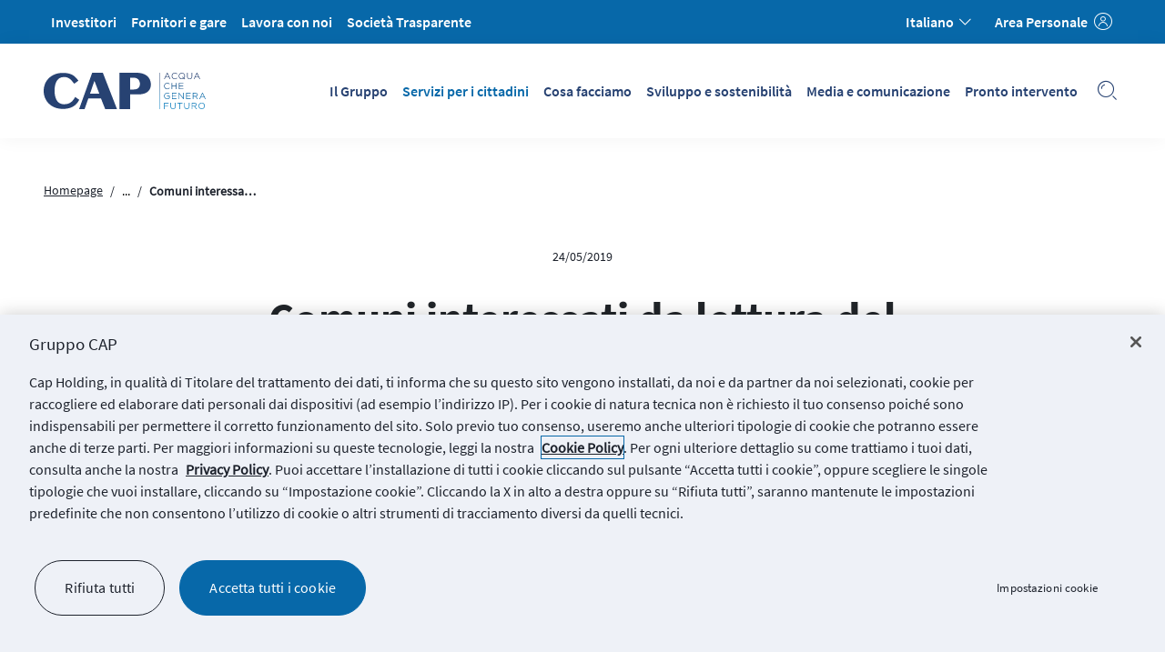

--- FILE ---
content_type: text/html;charset=utf-8
request_url: https://www.gruppocap.it/content/groupcap/it/it/servizi-per-i-cittadini/comunicazioni/Comuni-interessati-da-lettura-del-contatore-dal-03-al-08-Giugno.html
body_size: 6371
content:

<!DOCTYPE HTML>
<html lang="it" translate="no">
<head>
    
        
            <!-- Google Tag Manager -->
            <script>(function(w,d,s,l,i){w[l]=w[l]||[];w[l].push({'gtm.start':
                    new Date().getTime(),event:'gtm.js'});var f=d.getElementsByTagName(s)[0],
                    j=d.createElement(s),dl=l!='dataLayer'?'&l='+l:'';j.async=true;j.src=
                    'https://www.googletagmanager.com/gtm.js?id='+i+dl;f.parentNode.insertBefore(j,f);
                    })(window,document,'script','dataLayer','GTM-NCJDV4P');</script>
            <!-- End Google Tag Manager -->
        
    

    <meta charset="UTF-8"/>
    
    

    
    
        <title>Comuni interessati da lettura del contatore dal 03 al 08 Giugno | Gruppo CAP</title>
    
    
    
    
    


    
    <meta property="og:type" content="website"/>
    <meta property="og:locale" content="it"/>
    <meta property="og:site_name" content="Gruppo CAP"/>
    
    
    <meta property="og:url" content="https://www.gruppocap.it/content/groupcap/it/it/servizi-per-i-cittadini/comunicazioni/Comuni-interessati-da-lettura-del-contatore-dal-03-al-08-Giugno.html"/>

    
    <meta property="og:title" content="Comuni interessati da lettura del contatore dal 03 al 08 Giugno | Gruppo CAP"/>
    

    
        
    

    
    
        
            <meta property="og:image" content="https://www.gruppocap.it/content/dam/groupcap/assets/images/images-web/media-e-comunicazione/news/immagini-news/News_letture%20e%20sostituzione%20contatori.jpg/_jcr_content/renditions/cq5dam.web.1280.1280.jpeg"/>
        
    


    
        
    
    
    
    
    <link rel="canonical" href="https://www.gruppocap.it/content/groupcap/it/it/servizi-per-i-cittadini/comunicazioni/Comuni-interessati-da-lettura-del-contatore-dal-03-al-08-Giugno.html"/>
    
        
            
                
                        <link rel="alternate" hreflang="it" href="https://www.gruppocap.it/content/groupcap/it/it/servizi-per-i-cittadini/comunicazioni/Comuni-interessati-da-lettura-del-contatore-dal-03-al-08-Giugno.html"/>
                
            
                
                        <link rel="x-default" hreflang="it" href="https://www.gruppocap.it/content/groupcap/it/it/servizi-per-i-cittadini/comunicazioni/Comuni-interessati-da-lettura-del-contatore-dal-03-al-08-Giugno.html"/>
                
            
        
    
    



    <meta name="template" content="cap-template-news-it"/>
    <meta name="viewport" content="width=device-width, initial-scale=1"/>
    

    

    
    
<script src="/etc.clientlibs/groupcap/clientlibs/clientlib-language.v5.8.16.min.js"></script>



    
    
<link rel="stylesheet" href="/etc.clientlibs/groupcap/clientlibs/clientlib-base.v5.8.16.min.css" type="text/css">



    
    
<link rel="stylesheet" href="/etc.clientlibs/groupcap/clientlibs/clientlib-variables.v5.8.16.min.css" type="text/css">
<link rel="stylesheet" href="/etc.clientlibs/groupcap/clientlibs/clientlib-statics.v5.8.16.min.css" type="text/css">



    
    
<link rel="stylesheet" href="/etc.clientlibs/groupcap/clientlibs/clientlib-generic.v5.8.16.min.css" type="text/css">



    
    








    
    
    

    

    
    
<script src="/etc.clientlibs/groupcap/clientlibs/clientlib-dependencies.v5.8.16.min.js"></script>



    
    
<link rel="stylesheet" href="/etc.clientlibs/groupcap/clientlibs/clientlib-dependencies.v5.8.16.min.css" type="text/css">
<link rel="stylesheet" href="/etc.clientlibs/groupcap/clientlibs/clientlib-site.v5.8.16.min.css" type="text/css">



    


    <meta http-equiv="X-UA-Compatible" content="IE=edge"/>

    <link rel="manifest" href="/apps/groupcap/clientlibs/clientlib-statics/resources/manifest.json"/>
<link rel="apple-touch-icon" sizes="57x57" href="/apps/groupcap/clientlibs/clientlib-statics/resources/img/icons/apple-icon-57x57.png"/>
<link rel="apple-touch-icon" sizes="60x60" href="/apps/groupcap/clientlibs/clientlib-statics/resources/img/icons/apple-icon-60x60.png"/>
<link rel="apple-touch-icon" sizes="72x72" href="/apps/groupcap/clientlibs/clientlib-statics/resources/img/icons/apple-icon-72x72.png"/>
<link rel="apple-touch-icon" sizes="76x76" href="/apps/groupcap/clientlibs/clientlib-statics/resources/img/icons/apple-icon-76x76.png"/>
<link rel="apple-touch-icon" sizes="114x114" href="/apps/groupcap/clientlibs/clientlib-statics/resources/img/icons/apple-icon-114x114.png"/>
<link rel="apple-touch-icon" sizes="120x120" href="/apps/groupcap/clientlibs/clientlib-statics/resources/img/icons/apple-icon-120x120.png"/>
<link rel="apple-touch-icon" sizes="144x144" href="/apps/groupcap/clientlibs/clientlib-statics/resources/img/icons/apple-icon-144x144.png"/>
<link rel="apple-touch-icon" sizes="152x152" href="/apps/groupcap/clientlibs/clientlib-statics/resources/img/icons/apple-icon-152x152.png"/>
<link rel="apple-touch-icon" sizes="180x180" href="/apps/groupcap/clientlibs/clientlib-statics/resources/img/icons/apple-icon-180x180.png"/>
<link rel="icon" type="image/png" sizes="192x192" href="/apps/groupcap/clientlibs/clientlib-statics/resources/img/icons/android-icon-192x192.png"/>
<link rel="icon" type="image/png" sizes="32x32" href="/apps/groupcap/clientlibs/clientlib-statics/resources/img/icons/favicon-32x32.png"/>
<link rel="icon" type="image/png" sizes="96x96" href="/apps/groupcap/clientlibs/clientlib-statics/resources/img/icons/favicon-96x96.png"/>
<link rel="icon" type="image/png" sizes="16x16" href="/apps/groupcap/clientlibs/clientlib-statics/resources/img/icons/favicon-16x16.png"/>
<link rel="manifest" href="/apps/groupcap/clientlibs/clientlib-statics/resources/img/icons/manifest.json"/>
<meta name="msapplication-TileColor" content="#ffffff"/>
<meta name="msapplication-TileImage" content="/apps/groupcap/clientlibs/clientlib-statics/resources/img/icons/ms-icon-144x144.png"/>
<meta name="theme-color" content="#ffffff"/>


    

    <!-- Google Search -->
    <meta name="google-site-verification" content="6ideSqVctRVfnWuFxZ0Jlu-Tjh72plTttBiYCb_-VlY"/>
    <!-- End Google Search -->

</head>
<body class="page basicpage ">


    



    


    
        <!-- Google Tag Manager (noscript) -->
        <noscript><iframe src="https://www.googletagmanager.com/ns.html?id=GTM-NCJDV4P" height="0" width="0" style="display:none;visibility:hidden" sandbox="allow-scripts"></iframe></noscript>
        <!-- End Google Tag Manager (noscript) -->
        
    





<div class="main-container   ">
    



    
    

    



    
    



    
    

    
    
    
        
        

            
            
                

                
                
                    <header id="header" class="cmp-container bg-white bg-override">
                
                

                
                

                
                
                    <div id="tabKeyboardMainContent">
    <a class="gcap-cta header-link header-link-font-color-2" href="#">Vai al contenuto principale</a>
</div>

    
    
    
    <div id="topbar" class="cmp-container topbar flex-column justify-content-center">
        <div class="container">
            <div class="topbar-container d-flex flex-column flex-lg-row justify-content-between">
                
                <div class="topbar-menu">
    
    
        <ul id="topbar-menu-links" class="topbar-menu-links">
            
                
                    
                    <li class=" ">
                        
                            
                            <a class="gcap-cta header-link header-link-font-color-2" href="https://www.gruppocap.it/it/investitori" title="Investitori" aria-label="Investitori">Investitori</a>
                        
                    </li>
                    <!-- Modale dipendenti footer -->
                    
                
            
                
                    
                    <li class=" ">
                        
                            
                            <a class="gcap-cta header-link header-link-font-color-2" href="https://acquisti.gruppocap.it" target="_blank" title="Fornitori e gare" aria-label="Fornitori e gare">Fornitori e gare</a>
                        
                    </li>
                    <!-- Modale dipendenti footer -->
                    
                
            
                
                    
                    <li class=" ">
                        
                            
                            <a class="gcap-cta header-link header-link-font-color-2" href="https://www.gruppocap.it/it/lavora-con-noi" title="Lavora con noi" aria-label="Lavora con noi">Lavora con noi</a>
                        
                    </li>
                    <!-- Modale dipendenti footer -->
                    
                
            
                
                    
                    <li class=" ">
                        
                            
                            <a class="gcap-cta header-link header-link-font-color-2" href="https://www.gruppocap.it/it/il-gruppo/societa-trasparente/cap-holding" title="Società Trasparente" aria-label="Società Trasparente">Società Trasparente</a>
                        
                    </li>
                    <!-- Modale dipendenti footer -->
                    
                
            
        </ul>
    


</div>



<div class="topbar-user-info d-flex justify-content-end">
    
        
            <div id="language" class="language dropdown">
                <button type="button" class="gcap-cta header-link header-link-icon header-link-font-color-2" id="dropdownMenuButtonLanguage" data-toggle="dropdown" aria-haspopup="true" aria-expanded="false">
                    <span>Italiano</span><i class="gc-icon-functional-chevron-down" aria-hidden="true"></i>
                </button>
                <ul class="dropdown-menu" aria-labelledby="dropdownMenuButtonLanguage">
                    
                        
                        <li class="active">
                            
                                
                                
                                
                                
                                    <a class="dropdown-item paragraph-small-fs9 font-color-1" href="https://www.gruppocap.it/content/groupcap/it/it/servizi-per-i-cittadini/comunicazioni/Comuni-interessati-da-lettura-del-contatore-dal-03-al-08-Giugno.html" title="IT">Italiano</a>
                                
                            
                        </li>
                    
                        
                        <li>
                            
                                
                                    <a id="EngLangModal" class="dropdown-item paragraph-small-fs9 font-color-1" data-toggle="modal" href="#EngLangModalId" title="EN">English</a>
                                
                                
                                
                                
                            
                        </li>
                    
                        
                        <li>
                            
                                
                                
                                
                                
                                    <a class="dropdown-item paragraph-small-fs9 font-color-1" href="https://www.gruppocap.it/ar" title="AR"> العربية</a>
                                
                            
                        </li>
                    
                        
                        <li>
                            
                                
                                
                                
                                
                                    <a class="dropdown-item paragraph-small-fs9 font-color-1" href="https://www.gruppocap.it/zh" title="ZH">中文</a>
                                
                            
                        </li>
                    
                    
                </ul>
            </div>
        
    
    <div id="area" class="user-info d-flex">
        <span class="user-info__login-cta" style="display: none">
            <a class="gcap-cta header-link header-link-icon header-link-font-color-2" href="/area-riservata" title="Area Personale">
                <span>Area Personale</span>
                <i class="gc-icon-functional-profile-1-col" aria-hidden="true"></i>
            </a>
        </span>
        
            <div class="user-info__logged-box " style="display: none">
                <a href="/area-riservata" class="user-info__fullname gcap-cta header-link header-link-font-color-2"></a>
                
                <a href="/area-riservata/logout" class="user-info__cta" title="logout"><img src="/apps/groupcap/clientlibs/clientlib-statics/resources/img/icons/new_logout_icon.svg" aria-hidden="true"/></a>
            </div>
        
    </div>
</div>
                
            </div>
        </div>
    </div>



    
    
    
    <nav id="navbar" class="cmp-container navbar navbar-expand-lg">
        <div class="container">
            

            
            

            
            
                <div class="mobile-menu d-flex justify-content-between">
    <div class="navbar-brand">
        
        
        
        
        <a class="d-block" href="https://www.gruppocap.it/it" title="homepage">
            <span class="sr-only">Vai alla homepage</span>
            

<img src="/content/experience-fragments/groupcap/it/it/site/cap-header/master/_jcr_content/root/responsivegrid/headercontainer/headernavbarcontaine/headerlogocontainer/logo-header-footer.coreimg.svg/1762185862618/cap-2025-payoff-rgb-wt.svg" class="img-white" alt="homepage"/>
            

<img src="/content/experience-fragments/groupcap/it/it/site/cap-header/master/_jcr_content/root/responsivegrid/headercontainer/headernavbarcontaine/headerlogocontainer/logo-header-footer2.coreimg.svg/1762185863577/cap-2025-payoff-rgb-blu.svg" class="img-blue" alt="homepage"/>
        </a>
    </div>
    <div class="mob-icons d-flex justify-content-between">
        <div class="search search-mob">
            <a class="header-icon" href="#" data-toggle="modal" data-target="#searchModal" title="search">
                <span class="sr-only">Search</span>
                <i class="gc-icon-functional-search-1-col" aria-hidden="true"></i>
            </a>
        </div>
        <button class="navbar-toggler" type="button" data-toggle="collapse" data-target="#gruppoCapNavbar" aria-controls="gruppoCapNavbar" aria-expanded="false" aria-label="Toggle navigation">
            <span id="header-burger-open" class="new-burger-icon"></span>
        </button>
    </div>
</div>

    
    
    
    <div id="gruppoCapNavbar" class="cmp-container navbar-collapse collapse">
            

        
        

        
        
            <div class="mob-menu-open">
    <div class="navbar-brand">
        
        
        
        
        <a class="d-block" href="https://www.gruppocap.it/it" title="homepage">
            <span class="sr-only">Vai alla homepage</span>
            <img src="/content/dam/groupcap/assets/images/images-web/loghi-cap/gruppoCap-blue.svg" alt="homepage"/>
        </a>

    </div>
    <button class="navbar-toggler collapsed" type="button" data-toggle="collapse" data-target="#gruppoCapNavbar" aria-controls="gruppoCapNavbar" aria-expanded="false" aria-label="Toggle navigation">
        <span id="header-burger-close" class="burger-close-icon gc-icon-functional-close"></span>
    </button>
</div>
    
        <ul class="navbar-nav ml-auto">
            
                
                    
                    <li class="nav-item ">
                        
                            
                            <a class="nav-link gcap-cta header-link" href="https://www.gruppocap.it/it/il-gruppo" title="Il Gruppo" aria-label="Il Gruppo">Il Gruppo</a>
                        
                    </li>
                    <!-- Modale dipendenti footer -->
                    
                
            
                
                    
                    <li class="nav-item active">
                        
                            
                            <a class="nav-link gcap-cta header-link" href="https://www.gruppocap.it/it/servizi-per-i-cittadini" title="Servizi per i cittadini" aria-label="Servizi per i cittadini" aria-current="page">Servizi per i cittadini</a>
                        
                    </li>
                    <!-- Modale dipendenti footer -->
                    
                
            
                
                    
                    <li class="nav-item ">
                        
                            
                            <a class="nav-link gcap-cta header-link" href="https://www.gruppocap.it/it/cosa-facciamo" title="Cosa facciamo" aria-label="Cosa facciamo">Cosa facciamo</a>
                        
                    </li>
                    <!-- Modale dipendenti footer -->
                    
                
            
                
                    
                    <li class="nav-item ">
                        
                            
                            <a class="nav-link gcap-cta header-link" href="https://www.gruppocap.it/it/sviluppo-e-sostenibilita" title="Sviluppo e sostenibilità" aria-label="Sviluppo e sostenibilità">Sviluppo e sostenibilità</a>
                        
                    </li>
                    <!-- Modale dipendenti footer -->
                    
                
            
                
                    
                    <li class="nav-item ">
                        
                            
                            <a class="nav-link gcap-cta header-link" href="https://www.gruppocap.it/it/media-e-comunicazione" title="Media e comunicazione" aria-label="Media e comunicazione">Media e comunicazione</a>
                        
                    </li>
                    <!-- Modale dipendenti footer -->
                    
                
            
                
                    
                    <li class="nav-item ">
                        
                            
                            <a class="nav-link gcap-cta header-link" href="https://www.gruppocap.it/it/pronto-intervento" title="Pronto intervento" aria-label="Pronto intervento">Pronto intervento</a>
                        
                    </li>
                    <!-- Modale dipendenti footer -->
                    
                
            
        </ul>
    

<div class="search d-none d-lg-block">
    <a class="header-icon" href="#" data-toggle="modal" data-target="#searchModal">
        <span class="sr-only">Search</span>
        <span class="gc-icon-functional-search-1-col" aria-hidden="true"></span>
    </a>
</div><div class="topbar-menu">
    
    
        <ul id="nav-topbar-menu-links" class="topbar-menu-links">
            
                
                    
                    <li class=" ">
                        
                            
                            <a href="https://www.gruppocap.it/it/investitori" title="Investitori" aria-label="Investitori">Investitori</a>
                        
                    </li>
                    <!-- Modale dipendenti footer -->
                    
                
            
                
                    
                    <li class=" ">
                        
                            
                            <a href="https://acquisti.gruppocap.it/web/default.shtml" title="Fornitori e gare" aria-label="Fornitori e gare">Fornitori e gare</a>
                        
                    </li>
                    <!-- Modale dipendenti footer -->
                    
                
            
                
                    
                    <li class=" ">
                        
                            
                            <a href="https://www.gruppocap.it/it/lavora-con-noi" title="Lavora con noi" aria-label="Lavora con noi">Lavora con noi</a>
                        
                    </li>
                    <!-- Modale dipendenti footer -->
                    
                
            
                
                    
                    <li class=" ">
                        
                            
                            <a href="https://www.gruppocap.it/it/il-gruppo/societa-trasparente/cap-holding" title="Società Trasparente" aria-label="Società Trasparente">Società Trasparente</a>
                        
                    </li>
                    <!-- Modale dipendenti footer -->
                    
                
            
        </ul>
    


</div><div class="topbar-user-info flex-column flex-md-row justify-content-between">
    <div id="nav-area" class="user-info">
        <span class="user-info__login-cta" style="display: none">
            <a class="gcap-cta header-link header-link-icon" href="/area-riservata" title="Area Personale">
                <i class="gc-icon-functional-profile-1-col" aria-hidden="true"></i>
                <span>Area Personale</span>
            </a>
        </span>
        
            <div class="user-info__logged-box " style="display: none">
                <div class="user-info__content">
                    <i class="gc-icon-functional-profile-1-col" aria-hidden="true"></i>
                    <div class="go-to-reserved-area">
                        <a href="/area-riservata" class="user-info__fullname"></a>
                        <a href="/area-riservata" class="paragraph-small-fs9">Vai alla tua area personale</a>
                    </div>
                </div>
                
                <a href="/area-riservata/logout" class="user-info__cta" title="logout"><img src="/apps/groupcap/clientlibs/clientlib-statics/resources/img/icons/new_logout_icon_blue.svg" aria-hidden="true"/></a>
            </div>
        
    </div>

    
        
            <div id="nav-language" class="language dropup">
                <button type="button" class="" id="dropdownMenuButtonLanguage" data-toggle="dropdown" aria-haspopup="true" aria-expanded="false">
                    <span>Italiano</span><i class="gc-icon-functional-chevron-down" aria-hidden="true"></i>
                </button>
                <ul class="dropdown-menu" aria-labelledby="dropdownMenuButtonLanguage">
                    
                        
                        <li class="active">
                            
                                
                                
                                    <a class="dropdown-item paragraph-main-fs8 font-color-1" href="https://www.gruppocap.it/content/groupcap/it/it/servizi-per-i-cittadini/comunicazioni/Comuni-interessati-da-lettura-del-contatore-dal-03-al-08-Giugno.html" title="IT">Italiano</a>
                                
                            
                        </li>
                    
                        
                        <li>
                            
                                
                                    <a class="dropdown-item paragraph-main-fs8 font-color-1" id="EngLangModal" data-toggle="modal" href="#EngLangModalId" title="EN">English</a>
                                
                                
                            
                        </li>
                    
                        
                        <li>
                            
                                
                                
                                    <a class="dropdown-item paragraph-main-fs8 font-color-1" href="https://www.gruppocap.it/ar" title="AR"> العربية</a>
                                
                            
                        </li>
                    
                        
                        <li>
                            
                                
                                
                                    <a class="dropdown-item paragraph-main-fs8 font-color-1" href="https://www.gruppocap.it/zh" title="ZH">中文</a>
                                
                            
                        </li>
                    
                    
                </ul>
            </div>
        
    
</div>
        

            
    </div>


            

            
        </div>
    </nav>


    
    
<script src="/etc.clientlibs/groupcap/components/content/bannercutover/clientlibs.v5.8.16.min.js"></script>





                
                

                
                    </header>
                
                
            
        
    






    
    

    
    
        


    
        
    
<link rel="stylesheet" href="/etc.clientlibs/groupcap/components/content/searchresult/clientlib-searchresult.v5.8.16.min.css" type="text/css">
<link rel="stylesheet" href="/etc.clientlibs/groupcap/components/content/headersearchmodal/clientlib-headersearchmodal.v5.8.16.min.css" type="text/css">
<script src="/etc.clientlibs/groupcap/clientlibs/vendor/jqueryNew.v5.8.16.min.js"></script>
<script src="/etc.clientlibs/groupcap/components/content/searchresult/clientlib-searchresult.v5.8.16.min.js"></script>
<script src="/etc.clientlibs/groupcap/components/content/headersearchmodal/clientlib-headersearchmodal.v5.8.16.min.js"></script>



    
    <div class="modal gcap-modal search-modal fade full-page-overlay" id="searchModal" tabindex="-1" role="dialog" aria-labelledby="searchModalTitle" aria-hidden="true">
        <div class="modal-dialog modal-dialog-centered modal-dialog-scrollable">
            <div class="modal-content">
                <div class="container">
                    <button type="button" class="close" data-dismiss="modal" aria-label="Close">
                        <span class="gc-icon-functional-close" aria-hidden="true"></span>
                    </button>
                </div>
                <div class="modal-body">
                    <div class="container">
                        <div class="row">
                            <div id="searchModalTitle" class="search-modal-title headline-bold-fs3 font-color-1">Cosa stai cercando?</div>
                            <div class="widget-search js-initWidgetSearch dropdown combobox-list">
                                <div class="input-group-container">
                                    <div class="input-group">
                                        <div class="input-group-append">
                                            <i class="gc-icon-functional-search-1-col" aria-hidden="true"></i>
                                        </div>
                                        <label for="ricerca-1" class="sr-only">Cerca</label>
                                        <input id="ricerca-1" type="text" class="form-control" aria-describedby="ricerca-1" placeholder="Cosa stai cercando?" aria-controls="search-suggestions" role="combobox" aria-expanded="false" aria-autocomplete="list"/>
                                        
                                            <input type="hidden" class="path-search" value="https://www.gruppocap.it/it/ricerca" aria-hidden="true"/>
                                        
                                    </div>
                                </div>
                                <ul class="widget-search__suggestion dropdown-menu" id="search-suggestions" role="listbox"></ul>
                            </div>
                        </div>
                    </div>
                </div>
            </div>
        </div>
    </div>

    




    


    



    





    
    

    
    
        
<div class="gc-article-component bg-white">
    <div class="article-container">
        <section>
    <nav class="breadcrumb-nav col-lg-6">
        
        
        
        <ol class="breadcrumb">
            
                <li class="breadcrumb-item paragraph-small-fs9 font-color-1"><a href="https://www.gruppocap.it/it" title="Homepage">Homepage</a></li>
            
            
            
                <li class="breadcrumb-item paragraph-small-fs9 font-color-1 dropdown">
                    <button type="button" id="dropdownMenuButton" data-toggle="dropdown" aria-haspopup="true" aria-expanded="false">...</button>
                    <div class="dropdown-menu" aria-labelledby="dropdownMenuButton">
                        
                            
                                <a class="dropdown-item paragraph-small-fs9 font-color-1" href="https://www.gruppocap.it/it/servizi-per-i-cittadini" title="Servizi per i cittadini">Servizi per i cittadini</a>
                            
                        
                            
                                <a class="dropdown-item paragraph-small-fs9 font-color-1" href="https://www.gruppocap.it/it/servizi-per-i-cittadini/comunicazioni" title="Comunicazioni">Comunicazioni</a>
                            
                        
                    </div>
                </li>
            
            
                <li class="breadcrumb-item paragraph-small-fs9 font-color-1 active" title="Comuni interessati da lettura del contatore dal 03 al 08 Giugno">Comuni interessati da lettura del contatore dal 03 al 08 Giugno</li>
            
        </ol>
    </nav>
</section>
        <div class="article-content-component container">
            <div class="article-component-metadata">
                
                    <div class="article-component-date paragraph-small-fs9">24/05/2019</div>
                
                <div class="article-component-title headline-bold-fs2">
                    Comuni interessati da lettura del contatore dal 03 al 08 Giugno
                </div>
                <div class="accessible-dropdown dropdown social-share-dropdown">
                    <button class="dropdown-toggle social-share-dropdown-toggle" type="button" aria-haspopup="true" aria-expanded="false" title="Condividi sui social" aria-label="Condividi sui social"><i class="gc-icon-functional-share-1-col" aria-hidden="true"></i></button>
                    
                        
    
        
            <ul class="dropdown-menu social-share" aria-hidden="true">
                <li><a class="dropdown-item" role="menuitem" href="http://www.facebook.com/sharer.php?u=https://www.gruppocap.it/content/groupcap/it/it/servizi-per-i-cittadini/comunicazioni/Comuni-interessati-da-lettura-del-contatore-dal-03-al-08-Giugno.html" target="_blank" title="Condividi su Facebook"><span class="paragraph-small-fs9">Facebook</span></a></li>
                <li><a class="dropdown-item" role="menuitem" href="http://www.linkedin.com/shareArticle?mini=true&amp;url=https://www.gruppocap.it/content/groupcap/it/it/servizi-per-i-cittadini/comunicazioni/Comuni-interessati-da-lettura-del-contatore-dal-03-al-08-Giugno.html" target="_blank" title="Condividi su LinkedIn"><span class="paragraph-small-fs9">LinkedIn</span></a></li>
                <li><a class="dropdown-item" role="menuitem" href="https://x.com/share?url=https://www.gruppocap.it/content/groupcap/it/it/servizi-per-i-cittadini/comunicazioni/Comuni-interessati-da-lettura-del-contatore-dal-03-al-08-Giugno.html&amp" target="_blank" title="Condividi su Twitter"><span class="paragraph-small-fs9">X</span></a></li>
                <li><a class="dropdown-item" role="menuitem" href="mailto:?Subject=Comuni interessati da lettura del contatore dal 03 al 08 Giugno&body=%0D%0A%0D%0Ahttps%3A%2F%2Fwww.gruppocap.it%2Fcontent%2Fgroupcap%2Fit%2Fit%2Fservizi-per-i-cittadini%2Fcomunicazioni%2FComuni-interessati-da-lettura-del-contatore-dal-03-al-08-Giugno.html" title="Condividi via mail "><span class="paragraph-small-fs9">Email</span></a></li>
                <li><a class="dropdown-item copylink-class--grey" role="menuitem" href="javascript:void(0)" data-link="https://www.gruppocap.it/content/groupcap/it/it/servizi-per-i-cittadini/comunicazioni/Comuni-interessati-da-lettura-del-contatore-dal-03-al-08-Giugno.html" title="Copia link"><span class="paragraph-small-fs9">Copia link</span></a></li>
            </ul>
    

    

                    
                </div>
            </div>
            <div class="img-container">
                

    

    <picture>
        <!--[if IE 9]><video style="display: none;"><![endif]-->
        <source srcset='https://www.gruppocap.it/content/dam/groupcap/assets/images/images-web/media-e-comunicazione/news/immagini-news/News_letture%20e%20sostituzione%20contatori.jpg/_jcr_content/renditions/cq5dam.web.1280.1280.jpeg' media="(max-width: 576px)"/>
        <source srcset='https://www.gruppocap.it/content/dam/groupcap/assets/images/images-web/media-e-comunicazione/news/immagini-news/News_letture%20e%20sostituzione%20contatori.jpg/_jcr_content/renditions/cq5dam.web.1280.1280.jpeg' media="(max-width: 768px)"/>
        <source srcset='https://www.gruppocap.it/content/dam/groupcap/assets/images/images-web/media-e-comunicazione/news/immagini-news/News_letture%20e%20sostituzione%20contatori.jpg/_jcr_content/renditions/cq5dam.web.1280.1280.jpeg' media="(max-width: 1024px)"/>
        <!--[if IE 9]></video><![endif]-->
        <img class="article-component-image" src="https://www.gruppocap.it/content/dam/groupcap/assets/images/images-web/media-e-comunicazione/news/immagini-news/News_letture%20e%20sostituzione%20contatori.jpg/_jcr_content/renditions/cq5dam.web.1280.1280.jpeg" srcset="https://www.gruppocap.it/content/dam/groupcap/assets/images/images-web/media-e-comunicazione/news/immagini-news/News_letture%20e%20sostituzione%20contatori.jpg/_jcr_content/renditions/cq5dam.web.1280.1280.jpeg" alt title="Template News"/>
    </picture>


            </div>

            <!-- social share modal !-->
            

    <div id="newsDetailModal" class="modal gcap-modal--social-share fade" role="dialog" aria-labelledby="newsDetailModalTitle" aria-hidden="true">
        <div class="modal-dialog modal-dialog-centered modal-dialog-scrollable">
            <div class="modal-content">
                <div class="modal-header">
                    <h5 class="modal-title" id="newsDetailModalTitle"><span class="sr-only">Condividi sui social</span></h5>
                    <button type="button" class="close" data-dismiss="modal" aria-label="Close"><i class="gc-icon-functional-close" aria-hidden="true"></i></button>
                </div>
                
                <!-- if url is empty use current page info -->
                
                    
                        <div class="modal-body">
                            <ul class="social-share">
                                <li><a class="facebook" href="http://www.facebook.com/sharer.php?u=https://www.gruppocap.it/content/groupcap/it/it/servizi-per-i-cittadini/comunicazioni/Comuni-interessati-da-lettura-del-contatore-dal-03-al-08-Giugno.html" target="_blank" title="Condividi su Facebook"><i class="gc-icon-social-facebook" aria-hidden="true"></i><span>Facebook</span></a></li>
                                <li><a class="linkedin" href="http://www.linkedin.com/shareArticle?mini=true&amp;url=https://www.gruppocap.it/content/groupcap/it/it/servizi-per-i-cittadini/comunicazioni/Comuni-interessati-da-lettura-del-contatore-dal-03-al-08-Giugno.html" target="_blank" title="Condividi su LinkedIn"><i class="gc-icon-social-linked-in" aria-hidden="true"></i><span>LinkedIn</span></a></li>
                                <li><a class="twitter" href="https://twitter.com/share?url=https://www.gruppocap.it/content/groupcap/it/it/servizi-per-i-cittadini/comunicazioni/Comuni-interessati-da-lettura-del-contatore-dal-03-al-08-Giugno.html&amp" target="_blank" title="Condividi su Twitter"><i class="gc-icon-social-twitter" aria-hidden="true"></i><span>Twitter</span></a></li>
                                <li><a class="mail" href="mailto:?Subject=Comuni interessati da lettura del contatore dal 03 al 08 Giugno&Body=%0D%0A%0D%0Ahttps://www.gruppocap.it/content/groupcap/it/it/servizi-per-i-cittadini/comunicazioni/Comuni-interessati-da-lettura-del-contatore-dal-03-al-08-Giugno.html" title="Condividi via mail "><i class="gc-icon-social-mail" aria-hidden="true"></i><span>Email</span></a></li>
                                <li><a class="copylink-class" href="#" data-link="https://www.gruppocap.it/content/groupcap/it/it/servizi-per-i-cittadini/comunicazioni/Comuni-interessati-da-lettura-del-contatore-dal-03-al-08-Giugno.html" title="Copia link"><i class="gc-icon-social-copylink" aria-hidden="true"></i><span>Copia link</span></a></li>
                            </ul>
                        </div>
                    
                
            </div>
        </div>
    </div>


            <!-- end of social share modal !-->

            <div class="article-component-content-holder">
                
                <div class="article-component-content-text paragraph-large-fs7">
                    <p>Le ricordiamo che tutti gli operatori incaricati da CAP Holding devono esibire il tesserino di riconoscimento e che in nessun caso potranno richiederle denaro. Il servizio è totalmente gratuito. Per ogni necessità non esiti a chiamare il servizio clienti al numero 800.428.428.</p> 
<p>Di seguito le date e i Comuni in cui il personale della società <b>L&amp;M STUDIO CENTER </b>rileverà le letture del contatore</p>
                </div>
            </div>
        </div>
    </div>
</div>
    


    
    

    
    
        

    
    
    
    
    
    <div class="bg-white">
        

        
         

        
        
            <div class="container">
                <div class="row ">
                    <div class="col-12 col-md-10  ">
                        <div class="gcap-rich-text font-color-1">
                            
<div data-cmp-is="image" data-cmp-src="/content/groupcap/it/it/servizi-per-i-cittadini/comunicazioni/Comuni-interessati-da-lettura-del-contatore-dal-03-al-08-Giugno/_jcr_content/root/parsyscustom/textcontainer/image.coreimg{.width}.png/1612794926139/cattura25.png" data-title=" " class="cmp-image" itemscope itemtype="http://schema.org/ImageObject">
    
        
            
            
                
            
            
            <img src="/content/groupcap/it/it/servizi-per-i-cittadini/comunicazioni/Comuni-interessati-da-lettura-del-contatore-dal-03-al-08-Giugno/_jcr_content/root/parsyscustom/textcontainer/image.coreimg.png/1612794926139/cattura25.png" itemprop="contentUrl" data-cmp-hook-image="image" alt/>
            
        
    
    
    
</div>

    

    <div class="gcap-rich-text-content">
        
            
                <p>Di seguito le date e i Comuni in cui il personale della società <b>MBS </b>rileverà le letture del contatore</p>
            
        

        
    </div>


    


<div data-cmp-is="image" data-cmp-src="/content/groupcap/it/it/servizi-per-i-cittadini/comunicazioni/Comuni-interessati-da-lettura-del-contatore-dal-03-al-08-Giugno/_jcr_content/root/parsyscustom/textcontainer/image_1080191734.coreimg{.width}.png/1612795029733/cattura26.png" data-title=" " class="cmp-image" itemscope itemtype="http://schema.org/ImageObject">
    
        
            
            
                
            
            
            <img src="/content/groupcap/it/it/servizi-per-i-cittadini/comunicazioni/Comuni-interessati-da-lettura-del-contatore-dal-03-al-08-Giugno/_jcr_content/root/parsyscustom/textcontainer/image_1080191734.coreimg.png/1612795029733/cattura26.png" itemprop="contentUrl" data-cmp-hook-image="image" alt/>
            
        
    
    
    
</div>

    

                        </div>
                    </div>
                </div>
            </div>
        

        
    </div>


    





    



    
    



    
    

    
    
    
    
        <footer id="footercontainer-e99cb5ae90" class="footer bg-grey-0">
            <div class="container paragraph-main-fs8 font-color-2">
                

                
                

                
                
                    <div class="footer__logo">
    
    <div class="footer-navbar-brand">
        
        
        
        
        <a class="d-block footer-navbar-brand-image" href="https://www.gruppocap.it/it" title="Logo CAP" aria-label="logo CAP">
            <img src="/content/dam/groupcap/assets/images/images-web/loghi-cap/CAP_2025_Payoff_RGB_wt.svg" alt="Logo CAP"/>
        </a>
         <div class="footer__socials d-sm-block d-none">
            <div>

<div class="row">
    
        
            
                
                    <a href="https://www.facebook.com/GruppoCAP" target="_blank" title="facebook" class="footer__socials-image-icon">
                        <span class="sr-only">facebook</span>
                        <img src="/content/dam/groupcap/assets/images/images-web/footer/loghi-social/Facebook.svg" alt="facebook"/>
                    </a>
                
                    <a href="https://www.instagram.com/gruppocap/" target="_blank" title="instagram" class="footer__socials-image-icon">
                        <span class="sr-only">instagram</span>
                        <img src="/content/dam/groupcap/assets/images/images-web/footer/loghi-social/Instagram.svg" alt="instagram"/>
                    </a>
                
                    <a href="https://twitter.com/gruppocap" target="_blank" title="X" class="footer__socials-image-icon">
                        <span class="sr-only">X</span>
                        <img src="/content/dam/groupcap/assets/images/images-web/footer/loghi-social/X.svg" alt="X"/>
                    </a>
                
                    <a href="https://www.youtube.com/user/CAPholding" target="_blank" title="youtube" class="footer__socials-image-icon">
                        <span class="sr-only">youtube</span>
                        <img src="/content/dam/groupcap/assets/images/images-web/footer/loghi-social/YouTube.svg" alt="youtube"/>
                    </a>
                
                    <a href="https://www.linkedin.com/company/gruppo-cap/" target="_blank" title="linkedin" class="footer__socials-image-icon">
                        <span class="sr-only">linkedin</span>
                        <img src="/content/dam/groupcap/assets/images/images-web/footer/loghi-social/LinkedIn.svg" alt="linkedin"/>
                    </a>
                
            
        
    
</div>


    
        
    
<link rel="stylesheet" href="/etc.clientlibs/groupcap/components/content/footersocial/clientlibs.v5.8.16.min.css" type="text/css">



        
    
<script src="/etc.clientlibs/groupcap/components/content/footersocial/clientlibs.v5.8.16.min.js"></script>



    

    <div class="container fab-container d-none">
        <div class="gcap-fab-container">
            <div class="gcap-fab text-right">
                <div id="chatContent" class="">
                    
                        <div id="chatItem" class="chat-enable" data-chat-param-1="https://gruppocap.my.salesforce.com" data-chat-param-2="https://gruppocap.my.salesforce-sites.com/chatbot" data-chat-gslb-base-url="https://service.force.com" data-chat-param-4="00D20000000pBhv" data-chat-param-5="Chatbot_Embedded" data-chat-base-live-agent-content-url="https://c.la1-core1.sfdc-3d0u2f.salesforceliveagent.com/content" data-chat-deployment-id="5720O0000004GXz" data-chat-button-id="5733X000000HW0T" data-chat-base-live-agent-url="https://d.la1-core1.sfdc-3d0u2f.salesforceliveagent.com/chat" data-chat-esw-live-agent-dev-name="EmbeddedServiceLiveAgent_Parent04I3X000000PVxJUAW_181d43e1d6e" data-chat-esw-backup-script-url="https://gruppocap.my.salesforce.com/embeddedservice/5.0/esw.min.js">
                            <button class="js-gcapFabPopoverInitializer gcap-fab--icon" data-container="div.gcap-fab" title="Chat">
                                <div class="closed">
                                    <p class="chatButtonText">Posso aiutarti?</p>
                                    <span class="align-items-center justify-content-center" aria-hidden="true"></span>
                                </div>
                                <div class="opened"><span class="gc-icon-thick-close h-100 align-items-center justify-content-center"></span></div>
                            </button>
                        </div>
                    
                </div>
            </div>
            <!-- Start Chat Icon Element -->
        </div>
    </div>
</div>
        </div>
        <script type='text/javascript' src='https://service.force.com/embeddedservice/5.0/esw.min.js'></script>
    </div>
</div>

    
    
    
    <div id="footercontentcontainer-53e10d7e89" class="footer__content content">

        

        
        

        
        
            <div class="footer__menu">
    
    
        <ul class="d-flex flex-column">
            
                
                    
                    <li class=" ">
                        
                            
                            <a href="https://www.gruppocap.it/it/il-gruppo" title="Il Gruppo" aria-label="Il Gruppo">Il Gruppo</a>
                        
                    </li>
                    <!-- Modale dipendenti footer -->
                    
                
            
                
                    
                    <li class=" ">
                        
                            
                            <a href="https://www.gruppocap.it/it/servizi-per-i-cittadini" title="Servizi per i cittadini" aria-label="Servizi per i cittadini">Servizi per i cittadini</a>
                        
                    </li>
                    <!-- Modale dipendenti footer -->
                    
                
            
                
                    
                    <li class=" ">
                        
                            
                            <a href="https://www.gruppocap.it/it/cosa-facciamo" title="Cosa facciamo " aria-label="Cosa facciamo ">Cosa facciamo </a>
                        
                    </li>
                    <!-- Modale dipendenti footer -->
                    
                
            
                
                    
                    <li class=" ">
                        
                            
                            <a href="https://www.gruppocap.it/it/sviluppo-e-sostenibilita" title="Sviluppo e sostenibilità " aria-label="Sviluppo e sostenibilità ">Sviluppo e sostenibilità </a>
                        
                    </li>
                    <!-- Modale dipendenti footer -->
                    
                
            
                
                    
                    <li class=" ">
                        
                            
                            <a href="https://www.gruppocap.it/it/media-e-comunicazione" title="Media e comunicazione" aria-label="Media e comunicazione">Media e comunicazione</a>
                        
                    </li>
                    <!-- Modale dipendenti footer -->
                    
                
            
                
                    
                    <li class=" ">
                        
                            
                            <a href="https://www.gruppocap.it/it/pronto-intervento" title="Pronto intervento" aria-label="Pronto intervento">Pronto intervento</a>
                        
                    </li>
                    <!-- Modale dipendenti footer -->
                    
                
            
                
                    
                    <li class=" ">
                        
                            
                            <a href="https://www.gruppocap.it/it/sitemap.xml" title="Mappa del sito" aria-label="Mappa del sito">Mappa del sito</a>
                        
                    </li>
                    <!-- Modale dipendenti footer -->
                    
                
            
                
                    
                    <li class=" ">
                        
                            
                            <a href="https://www.gruppocap.it/it/accessibilita" title="Dichiarazione di accessibilità" aria-label="Dichiarazione di accessibilità">Dichiarazione di accessibilità</a>
                        
                    </li>
                    <!-- Modale dipendenti footer -->
                    
                
            
        </ul>
    


</div><div class="footer__menu">
    
    
        <ul class="d-flex flex-column">
            
                
                    
                    <li class=" ">
                        
                            
                            <a href="https://www.gruppocap.it/it/investitori" title="Investitori" aria-label="Investitori">Investitori</a>
                        
                    </li>
                    <!-- Modale dipendenti footer -->
                    
                
            
                
                    
                    <li class=" ">
                        
                            
                            <a href="https://www.gruppocap.it/it/fornitori-e-gare" title="Fornitori e gare" aria-label="Fornitori e gare">Fornitori e gare</a>
                        
                    </li>
                    <!-- Modale dipendenti footer -->
                    
                
            
                
                    
                    <li class=" ">
                        
                            
                            <a href="https://www.gruppocap.it/it/lavora-con-noi" title="Lavora con noi" aria-label="Lavora con noi">Lavora con noi</a>
                        
                    </li>
                    <!-- Modale dipendenti footer -->
                    
                
            
                
                    
                    <li class=" ">
                        
                            
                            <a href="https://www.gruppocap.it/area-riservata" title="Area personale" aria-label="Area personale">Area personale</a>
                        
                    </li>
                    <!-- Modale dipendenti footer -->
                    
                
            
                
                    
                    <li class=" ">
                        
                            
                            <a href="https://www.gruppocap.it/it/contatti" title="Contatti" aria-label="Contatti">Contatti</a>
                        
                    </li>
                    <!-- Modale dipendenti footer -->
                    
                
            
                
                    
                    <li class=" ">
                        
                            
                            <a href="https://www.gruppocap.it/it/documenti-e-siti-utili" title="Documenti e siti utili" aria-label="Documenti e siti utili">Documenti e siti utili</a>
                        
                    </li>
                    <!-- Modale dipendenti footer -->
                    
                
            
                
                    
                    <li class=" ">
                        
                            
                            <a href="https://www.gruppocap.it/it/il-gruppo/governance/etica-e-corporate-compliance/SA-8000" title="Segnalazioni SA 8000 e PDR 125" aria-label="Segnalazioni SA 8000 e PDR 125">Segnalazioni SA 8000 e PDR 125</a>
                        
                    </li>
                    <!-- Modale dipendenti footer -->
                    
                
            
        </ul>
    


</div><div class="footer__menu">
    
    
        <ul class="d-flex flex-column">
            
                
                    
                    <li class=" ">
                        
                            
                            <a href="https://www.gruppocap.it/it/le-nostre-policies" title="Privacy" aria-label="Privacy">Privacy</a>
                        
                    </li>
                    <!-- Modale dipendenti footer -->
                    
                
            
                
                    
                    <li class=" ">
                        
                            
                            <a href="https://www.gruppocap.it/it/cookie-policy" title="Cookie policy" aria-label="Cookie policy">Cookie policy</a>
                        
                    </li>
                    <!-- Modale dipendenti footer -->
                    
                
            
                
                    
                    <li class=" ">
                        
                            
                            <a href="https://www.gruppocap.it/it/note-legali" title="Note legali" aria-label="Note legali">Note legali</a>
                        
                    </li>
                    <!-- Modale dipendenti footer -->
                    
                
            
                
                    
                    <li class=" ">
                        
                            
                            <a href="https://www.gruppocap.it/it/accesso-dipendenti" title="Accesso dipendenti" aria-label="Accesso dipendenti">Accesso dipendenti</a>
                        
                    </li>
                    <!-- Modale dipendenti footer -->
                    
                
            
                
                    
                    <li class=" ">
                        
                            
                            <a href="https://www.gruppocap.it/area-riservata" title="Accesso soci" aria-label="Accesso soci">Accesso soci</a>
                        
                    </li>
                    <!-- Modale dipendenti footer -->
                    
                
            
                
                    
                    <li class=" ">
                        
                            
                            <a href="https://www.gruppocap.it/content/groupcap/it/it/sicurezza-delle-informazioni.html" title="Sicurezza delle informazioni" aria-label="Sicurezza delle informazioni">Sicurezza delle informazioni</a>
                        
                    </li>
                    <!-- Modale dipendenti footer -->
                    
                
            
                
                    
                    <li class=" ">
                        
                            
                            <a href="https://www.gruppocap.it/it/dpo" title="DPO" aria-label="DPO">DPO</a>
                        
                    </li>
                    <!-- Modale dipendenti footer -->
                    
                
            
        </ul>
    


</div>
        

        

    </div>
    <div class="footer__socials d-sm-none">
        

<div class="row">
    
        
            
                
                    <a href="https://www.facebook.com/GruppoCAP" target="_blank" title="facebook" class="footer__socials-image-icon">
                        <span class="sr-only">facebook</span>
                        <img src="/content/dam/groupcap/assets/images/images-web/footer/loghi-social/Facebook.svg" alt="facebook"/>
                    </a>
                
                    <a href="https://www.instagram.com/gruppocap/" target="_blank" title="instagram" class="footer__socials-image-icon">
                        <span class="sr-only">instagram</span>
                        <img src="/content/dam/groupcap/assets/images/images-web/footer/loghi-social/Instagram.svg" alt="instagram"/>
                    </a>
                
                    <a href="https://twitter.com/gruppocap" target="_blank" title="X" class="footer__socials-image-icon">
                        <span class="sr-only">X</span>
                        <img src="/content/dam/groupcap/assets/images/images-web/footer/loghi-social/X.svg" alt="X"/>
                    </a>
                
                    <a href="https://www.youtube.com/user/CAPholding" target="_blank" title="youtube" class="footer__socials-image-icon">
                        <span class="sr-only">youtube</span>
                        <img src="/content/dam/groupcap/assets/images/images-web/footer/loghi-social/YouTube.svg" alt="youtube"/>
                    </a>
                
                    <a href="https://www.linkedin.com/company/gruppo-cap/" target="_blank" title="linkedin" class="footer__socials-image-icon">
                        <span class="sr-only">linkedin</span>
                        <img src="/content/dam/groupcap/assets/images/images-web/footer/loghi-social/LinkedIn.svg" alt="linkedin"/>
                    </a>
                
            
        
    
</div>


    
        
    



        
    



    

    <div class="container fab-container d-none">
        <div class="gcap-fab-container">
            <div class="gcap-fab text-right">
                <div id="chatContent" class="">
                    
                        <div id="chatItem" class="chat-enable" data-chat-param-1="https://gruppocap.my.salesforce.com" data-chat-param-2="https://gruppocap.my.salesforce-sites.com/chatbot" data-chat-gslb-base-url="https://service.force.com" data-chat-param-4="00D20000000pBhv" data-chat-param-5="Chatbot_Embedded" data-chat-base-live-agent-content-url="https://c.la1-core1.sfdc-3d0u2f.salesforceliveagent.com/content" data-chat-deployment-id="5720O0000004GXz" data-chat-button-id="5733X000000HW0T" data-chat-base-live-agent-url="https://d.la1-core1.sfdc-3d0u2f.salesforceliveagent.com/chat" data-chat-esw-live-agent-dev-name="EmbeddedServiceLiveAgent_Parent04I3X000000PVxJUAW_181d43e1d6e" data-chat-esw-backup-script-url="https://gruppocap.my.salesforce.com/embeddedservice/5.0/esw.min.js">
                            <button class="js-gcapFabPopoverInitializer gcap-fab--icon" data-container="div.gcap-fab" title="Chat">
                                <div class="closed">
                                    <p class="chatButtonText">Posso aiutarti?</p>
                                    <span class="align-items-center justify-content-center" aria-hidden="true"></span>
                                </div>
                                <div class="opened"><span class="gc-icon-thick-close h-100 align-items-center justify-content-center"></span></div>
                            </button>
                        </div>
                    
                </div>
            </div>
            <!-- Start Chat Icon Element -->
        </div>
    </div>

    </div>



<div class="footer__copyright paragraph-small-fs9">
    
        <p>GRUPPO CAP - Sede Legale Via Rimini 38 - 20142  Milano T: 02 825021 P.IVA: 13187590156</p>
    
    <div class="footer__copyright-icons">
        
            <img src="/content/dam/groupcap/assets/images/images-web/footer/badge/Bureau%20veritas.svg" alt="bureau veritas"/>
        
            <img src="/content/dam/groupcap/assets/images/images-web/footer/badge/top%20utility.svg" alt="top utility"/>
        
    </div>
</div>
                

                
            </div>
        </footer>
    


    


    



    

    



    <div id="EngLangModalId" class="modal gcap-modal--language fade" role="dialog" aria-labelledby="@@langModalId" aria-describedby="@@langAriaDescription" aria-hidden="true" style="opacity: 0; display: none; background-color: rgba(0, 0, 0, 0.8);" tabindex="-1">
    <div class="container">
        <div class="modal-dialog modal-dialog-centered modal-dialog-scrollable col-12 col-sm-9 col-md-10 col-lg-8">
            <div class="modal-content">
                <div class="modal-header">
                    <button type="button" class="close" data-dismiss="modal" aria-label="Close" tabindex="0">
                        <i class="gc-icon-functional-close" aria-hidden="true"></i>
                    </button>
                </div>
                
                    
                        
                            
                        
                    
                    <div class="modal-body">
                        <div class="modal-lang--icon"> <i class="gc-icon-functional-attention-2-col" aria-hidden="true"><span class="path1"></span><span class="path2"></span></i>

                        </div>
                        <p id="@@langAriaDescription" class="paragraph-main-fs8">Sorry! Questo contenuto non è disponibile in lingua inglese.</p>
                        <div class="modal-lang--cta">
                            <div class="modal-lang--cta--trasparent">
                                <a id="@@langModalIdLinkTrasparent" href="#" class="btn btn-secondary" data-dismiss="modal" title="Continua in italiano" tabindex="0">Continua in italiano</a>
                            </div>
                            <div class="modal-lang--cta--blue">
                                <a id="@@langModalIdLinkBlue" href="https://www.gruppocap.it/en" class="btn btn-primary" title="Naviga in inglese" tabindex="0">Naviga in inglese</a>
                            </div>
                        </div>
                    </div>
                
            </div>
        </div>
    </div>
</div>
    


</div>


    
    
    
<script src="/etc.clientlibs/groupcap/clientlibs/clientlib-site.v5.8.16.min.js"></script>



    


    <div id="cookies-properties" data-language="it"></div>




    
    

    <div id="map-properties" data-map-provider-root="https://www.gruppocap.it" data-map-provider-cap-api-root="https://mobilegateway.gruppocap.it" data-map-provider-segment="/content/" data-map-provider-language="it" data-map-provider-segment-icon="/apps/groupcap/clientlibs/clientlib-statics/" data-map-provider-basic-auth="false" data-map-provider-graphql-api-root="https://api-gateway.gruppocap.it"></div>



    
    
<script src="/etc.clientlibs/core/wcm/components/commons/site/clientlibs/container.v5.8.16.min.js"></script>
<script src="/etc.clientlibs/groupcap/clientlibs/clientlib-base.v5.8.16.min.js"></script>



    
    
<script src="/etc.clientlibs/groupcap/clientlibs/clientlib-variables.v5.8.16.min.js"></script>



    
    
<script src="/etc.clientlibs/groupcap/clientlibs/clientlib-statics.v5.8.16.min.js"></script>



    
    
<script src="/etc.clientlibs/groupcap/clientlibs/clientlib-generic.v5.8.16.min.js"></script>



    
    
<script src="/etc.clientlibs/groupcap/clientlibs/clientlib-datalayer.v5.8.16.min.js"></script>



    
    
<script src="/etc.clientlibs/groupcap/components/content/comparisongrid/clientlibs/comparisongrid.v5.8.16.min.js"></script>



    



    
        <!-- Cobrowsing scripts -->
        <script src="https://apps.mypurecloud.de/webchat/jsapi-v1.js" async></script>
        <script src="https://cobrowse.mypurecloud.de/cobrowse-jsapi-v1.js?deploymentKey=BO5LCSFdRXCskhIvjAU3ilN8MduJ0777" async></script>
        <!-- End Cobrowsing scripts -->
    

    

    


    


</body>
</html>


--- FILE ---
content_type: text/css;charset=utf-8
request_url: https://www.gruppocap.it/etc.clientlibs/groupcap/components/content/footersocial/clientlibs.v5.8.16.min.css
body_size: 626
content:
.fab-container{z-index:998;position:absolute}
.fab-container.isChatOpen{z-index:1000}
.gcap-fab--icon{display:flex;align-items:center;justify-content:center;background-color:#0768a9;height:3.75rem;cursor:pointer;border-radius:62.5px;-webkit-box-shadow:0 0 15px 0 rgba(0,36,71,0.2);box-shadow:0 0 15px 0 rgba(0,36,71,0.2);padding:5px 10px 5px 24px;border:.5px solid #fff;position:fixed;bottom:30px;right:16px}
.gcap-fab--icon span{font-size:2.5rem;color:#fff;display:flex;-webkit-transition:opacity .5s linear;-o-transition:opacity .5s linear;transition:opacity .5s linear}
.gcap-fab--icon:hover .chatButtonText{opacity:.8}
.gcap-fab--icon:hover span{opacity:.8}
.gcap-fab--icon:not(.chatOpen){background:#0768a9;-webkit-box-shadow:0 0 15px 0 rgba(0,36,71,0.2);box-shadow:0 0 15px 0 rgba(0,36,71,0.2);-webkit-animation:pulse-blue 10s infinite;animation:pulse-blue 10s infinite}
.gcap-fab--icon:not(.chatOpen) span{background-image:url("clientlibs/resources/img/chatBotIcon.svg");background-position:center;background-repeat:no-repeat;background-size:unset;width:40px;height:40px}
.gcap-fab--icon .chatButtonText{padding-right:16px;font-family:"Source Sans Pro Regular",sans-serif;font-weight:700;color:#fff;font-size:18px;line-height:24px;vertical-align:middle;-webkit-transition:all .5s linear;-o-transition:all .5s linear;transition:all .5s linear;text-wrap-mode:nowrap;opacity:1}
.gcap-fab--icon .opened{display:none}
.gcap-fab--icon .closed{display:flex;align-items:center}
.gcap-fab--icon.chatOpen .closed{display:none}
.gcap-fab--icon.chatOpen .opened{display:flex}
.gcap-fab--icon.chatOpen,.gcap-fab--icon.scrollChat{padding:5px 10px 5px 10px}
.gcap-fab--icon.chatOpen .chatButtonText,.gcap-fab--icon.scrollChat .chatButtonText{width:0;padding:0;overflow:hidden;opacity:0}
.gcap-fab--icon:focus:not(:focus-visible){outline:0}
@-webkit-keyframes pulse-blue{from{-webkit-box-shadow:0 0 0 3px rgba(7,104,169,0.11)}
5%{-webkit-box-shadow:0 0 0 14px rgba(7,104,169,0.4)}
10%{-webkit-box-shadow:0 0 15px 0 rgba(0,36,71,0.2)}
}
@keyframes pulse-blue{from{box-shadow:0 0 0 3px rgba(7,104,169,0.11)}
5%{box-shadow:0 0 0 14px rgba(7,104,169,0.4)}
10%{box-shadow:0 0 15px 0 rgba(0,36,71,0.2)}
}
.chatOpenNoScrolling{overflow:hidden}
.modalContainer.embeddedServiceSidebar{z-index:999 !important}
.modalContainer.embeddedServiceSidebar .minimizedContainer{visibility:hidden}
.modalContainer.embeddedServiceSidebar.sidebarMaximized{background:rgba(0,36,71,0.5);width:100%;height:100%}
.modalContainer.embeddedServiceSidebar .embeddedServiceLiveAgentStateChatItem.chatMessage{padding:0 16px}
.modalContainer.embeddedServiceSidebar .embeddedServiceLiveAgentStateChatItem.chatMessage button.embeddedServiceLiveAgentStateChatButtonItem{margin-top:12px;margin-right:10px;padding:12px 24px;max-width:unset;-webkit-box-shadow:unset;box-shadow:unset;border:unset;background-color:#002447}
.modalContainer.embeddedServiceSidebar .embeddedServiceLiveAgentStateChatItem.chatMessage button.embeddedServiceLiveAgentStateChatButtonItem span{color:#fff;font-size:18px;line-height:30px}
.modalContainer.embeddedServiceSidebar .embeddedServiceLiveAgentStateChatItem.chatMessage button.embeddedServiceLiveAgentStateChatButtonItem:hover{background-color:#0768a9;opacity:.7}
.modalContainer.embeddedServiceSidebar .embeddedServiceLiveAgentStateChatItem.chatMessage button.embeddedServiceLiveAgentStateChatButtonItem:focus{text-decoration:none}
.modalContainer.embeddedServiceSidebar .embeddedServiceLiveAgentStateChatItem.chatMessage button.embeddedServiceLiveAgentStateChatButtonItem:focus span{text-decoration:none}
.modalContainer.embeddedServiceSidebar .embeddedServiceLiveAgentStateChatItem .isLightningOutContext .avatar{background-image:url("clientlibs/resources/img/chatBotAgent.svg");background-color:#fff;color:transparent;background-size:unset;background-repeat:no-repeat;background-position:center;border:1px solid #e3e3e3;margin-bottom:0}
.modalContainer.embeddedServiceSidebar .embeddedServiceSidebarButton:focus{text-decoration:none}
.modalContainer.embeddedServiceSidebar .endChatContainer{background:#eff3f8}
.modalContainer.embeddedServiceSidebar .endChatContainer .endChatButton.closeChatButton.uiButton--default.uiButton.embeddedServiceSidebarButton{background:#002447}
.modalContainer.embeddedServiceSidebar .endChatContainer .endChatButton.closeChatButton.uiButton--default.uiButton.embeddedServiceSidebarButton:hover{background-color:#0768a9;opacity:.7}
.modalContainer.embeddedServiceSidebar .embeddedServiceLiveAgentStateChat .messageArea:focus{border:0}
.modalContainer.embeddedServiceSidebar .messageArea{padding-top:103px;background-color:#eff3f8}
.modalContainer.embeddedServiceSidebar .messageArea .chatSessionStartTime span{display:none}
.modalContainer.embeddedServiceSidebar .messageArea .chatMessage{background-color:inherit}
.modalContainer.embeddedServiceSidebar .messageArea .chatMessage .nameAndTimeContent{padding-bottom:9px}
.modalContainer.embeddedServiceSidebar .messageArea .embeddedServiceLiveAgentStateChatTypingIndicator .chatContent{background-color:#fff;border-radius:10px 10px 10px 10px;border:1px solid #e3e3e3}
.modalContainer.embeddedServiceSidebar .chat-content[c-embChatMessage_embChatMessage],.modalContainer.embeddedServiceSidebar [c-embChatHeader_embChatHeader-host]{font-family:"Source Sans Pro Regular",sans-serif}
[c-embChatHeader_embChatHeader-host]{-webkit-backdrop-filter:blur(20px);backdrop-filter:blur(20px);align-items:center}
.title[c-embChatHeader_embChatHeader]{margin-bottom:0}
[c-embChatHeader_embChatHeader] path{fill:#0768a9}
.chat-content[c-embChatMessage_embChatMessage]{white-space:pre-wrap}
.chat-content[c-embChatMessage_embChatMessage].agent{color:#454c5b}
.modalContainer.embeddedServiceSidebar .embeddedServiceLiveAgentStateChatInputFooter.chasitorInputWrapper{background-color:#fff;border-radius:unset;border-top:1px solid #e3e3e3}
.modalContainer.embeddedServiceSidebar .embeddedServiceLiveAgentStateChatInputFooter.chasitorInputWrapper .chasitorText{font-size:18px;line-height:24px}
.modalContainer.embeddedServiceSidebar .embeddedServiceLiveAgentStateChatInputFooter.chasitorInputWrapper.dynamicResizeTextOneRow .chasitorText{line-height:30px}
.modalContainer.embeddedServiceSidebar .embeddedServiceLiveAgentStateChatInputFooter.chasitorInputWrapper .chasitorControls{height:calc(100% - 44px);margin:24px 10px 20px 10px}
.modalContainer.embeddedServiceSidebar .embeddedServiceLiveAgentStateChatInputFooter.chasitorInputWrapper .chasitorText.textAreaIsFocused{border-color:#fff}
.modalContainer.embeddedServiceSidebar .embeddedServiceLiveAgentStateChatInputFooter.chasitorInputWrapper .unseenMessageBubble{top:-4px}
.modalContainer.embeddedServiceSidebar .waitingStateContainer{background-color:#eff3f8}
.modalContainer.embeddedServiceSidebar .waitingStateContainer .loadingBallContainer{padding:unset}
.modalContainer.embeddedServiceSidebar .waitingStateContainer .loadingBallContainer .loadingBall,.modalContainer.embeddedServiceSidebar .waitingStateContainer .waitingGreetingContent,.modalContainer.embeddedServiceSidebar .waitingStateContainer .waitingStateButtonContainer{display:none}
.modalContainer.embeddedServiceSidebar .waitingStateContainer .loadingBallContainer,.modalContainer.embeddedServiceSidebar .waitingStateContainer .loadingBallContainer:after,.modalContainer.embeddedServiceSidebar .waitingStateContainer .loadingBallContainer:before{border-radius:50%;width:2.5em;height:2.5em;animation-fill-mode:both;-webkit-animation:bblFadInOut 1.8s infinite ease-in-out;animation:bblFadInOut 1.8s infinite ease-in-out}
.modalContainer.embeddedServiceSidebar .waitingStateContainer .loadingBallContainer{color:#9eb1c6;font-size:7px;position:relative;text-indent:-9999em;-webkit-transform:translateZ(0);-ms-transform:translateZ(0);-o-transform:translateZ(0);transform:translateZ(0);animation-delay:-0.16s}
.modalContainer.embeddedServiceSidebar .waitingStateContainer .loadingBallContainer:after,.modalContainer.embeddedServiceSidebar .waitingStateContainer .loadingBallContainer:before{content:"";position:absolute;top:0}
.modalContainer.embeddedServiceSidebar .waitingStateContainer .loadingBallContainer:before{left:-3.5em;animation-delay:-0.32s}
.modalContainer.embeddedServiceSidebar .waitingStateContainer .loadingBallContainer:after{left:3.5em}
@-webkit-keyframes bblFadInOut{from,80%,to{-webkit-box-shadow:0 2.5em 0 -1.3em}
40%{-webkit-box-shadow:0 2.5em 0 0}
}
@keyframes bblFadInOut{from,80%,to{box-shadow:0 2.5em 0 -1.3em}
40%{box-shadow:0 2.5em 0 0}
}
@media(min-width:768.5px){.gcap-fab--icon{bottom:40px;right:40px}
}
body:not(.isDesktopChatVisualization) .gcap-fab--icon.chatOpen{top:20px;right:7px;background-color:initial;border:0;-webkit-box-shadow:none;box-shadow:none}
body:not(.isDesktopChatVisualization) .gcap-fab--icon.chatOpen span{color:#667085}
body:not(.isDesktopChatVisualization) .gcap-fab--icon.chatOpen .opened{animation:fade-in .2s .2s ease-in-out both}
body:not(.isDesktopChatVisualization) .dockableContainer{margin:0 !important;border-radius:unset !important;height:100% !important;width:100% !important;max-width:100% !important;max-height:100%}
body:not(.isDesktopChatVisualization) .embeddedServiceLiveAgentStateChatButtonMessage.agent .chatContent{margin-left:0}
body:not(.isDesktopChatVisualization) .chat-content[c-embChatMessage_embChatMessage]{max-width:95.5%;float:right;margin-right:0}
body:not(.isDesktopChatVisualization) .chat-content[c-embChatMessage_embChatMessage].agent{margin-left:0;float:left}
body:not(.isDesktopChatVisualization) [c-embChatHeader_embChatHeader-host]{padding:1.5em 1em}
body:not(.isDesktopChatVisualization) .embeddedServiceLiveAgentStateChatInputFooter.chasitorInputWrapper{padding-left:22px;padding-right:22px}
body:not(.isDesktopChatVisualization) .embeddedServiceLiveAgentStateChatInputFooter.chasitorInputWrapper .chasitorControls{justify-content:space-between}
body:not(.isDesktopChatVisualization) .embeddedServiceLiveAgentStateChatInputFooter.chasitorInputWrapper .chasitorText{padding:0;max-width:80%}
body:not(.isDesktopChatVisualization) .embeddedServiceLiveAgentStateChatInputFooter.chasitorInputWrapper .embeddedServiceLiveAgentStateChatAction{width:auto;padding:0}
body:not(.isDesktopChatVisualization) .embeddedServiceLiveAgentStateChatInputFooter.chasitorInputWrapper .embeddedServiceLiveAgentStateChatAction .embeddedServiceIcon{height:100%;align-items:end}
body:not(.isDesktopChatVisualization) .embeddedServiceLiveAgentStateChatInputFooter.chasitorInputWrapper .embeddedServiceLiveAgentStateChatAction .embeddedServiceIcon svg{fill:#0768a9;-webkit-transition:none;-o-transition:none;transition:none;width:30px;height:30px}
body:not(.isDesktopChatVisualization) .embeddedServiceLiveAgentStateChatInputFooter.chasitorInputWrapper .embeddedServiceLiveAgentStateChatAction:disabled .embeddedServiceIcon svg,body:not(.isDesktopChatVisualization) .embeddedServiceLiveAgentStateChatInputFooter.chasitorInputWrapper .embeddedServiceLiveAgentStateChatAction:disabled:focus .embeddedServiceIcon svg,body:not(.isDesktopChatVisualization) .embeddedServiceLiveAgentStateChatInputFooter.chasitorInputWrapper .embeddedServiceLiveAgentStateChatAction:disabled:hover .embeddedServiceIcon svg{fill:#667085}
body:not(.isDesktopChatVisualization) .embeddedServiceLiveAgentStateChatInputFooter.chasitorInputWrapper.dynamicResizeTextOneRow{height:94px;min-height:94px}
body:not(.isDesktopChatVisualization) .embeddedServiceLiveAgentStateChatInputFooter.chasitorInputWrapper.dynamicResizeTextOneRow .embeddedServiceLiveAgentStateChatAction .embeddedServiceIcon{height:100%;align-items:start}
body:not(.isDesktopChatVisualization) .embeddedServiceLiveAgentStateChatInputFooter.chasitorInputWrapper.dynamicResizeTextTwoRows{height:94px;min-height:94px}
body:not(.isDesktopChatVisualization) .embeddedServiceLiveAgentStateChatInputFooter.chasitorInputWrapper.dynamicResizeTextThreeRows{height:116px;min-height:116px}
body:not(.isDesktopChatVisualization) .embeddedServiceLiveAgentStateChatInputFooter.chasitorInputWrapper.dynamicResizeTextMoreThanThreeRows{height:140px;min-height:140px}
.isDesktopChatVisualization .gcap-fab--icon{bottom:40px;right:40px;-webkit-transition:all .5s ease;-o-transition:all .5s ease;transition:all .5s ease}
.isDesktopChatVisualization .dockableContainer{bottom:112px !important;height:79.167vh !important;min-width:497px;width:30vw !important;border-radius:30px !important;max-height:unset !important;right:40px !important;border:1px solid #0768a9}
.isDesktopChatVisualization .embeddedServiceLiveAgentStateChatInputFooter.chasitorInputWrapper{padding-left:22px;padding-right:22px}
.isDesktopChatVisualization .embeddedServiceLiveAgentStateChatInputFooter.chasitorInputWrapper .chasitorText{padding:0}
.isDesktopChatVisualization .embeddedServiceLiveAgentStateChatInputFooter.chasitorInputWrapper.dynamicResizeTextMoreThanThreeRows,.isDesktopChatVisualization .embeddedServiceLiveAgentStateChatInputFooter.chasitorInputWrapper.dynamicResizeTextThreeRows{height:116px;min-height:116px}
.isDesktopChatVisualization .embeddedServiceLiveAgentStateChatInputFooter.chasitorInputWrapper.dynamicResizeTextOneRow{height:74px;min-height:74px}
.isDesktopChatVisualization .embeddedServiceLiveAgentStateChatInputFooter.chasitorInputWrapper.dynamicResizeTextTwoRows{height:94px;min-height:94px}
.isDesktopChatVisualization .embeddedServiceLiveAgentStateChatItem.chatMessage{padding:0 24px}
.isDesktopChatVisualization .embeddedServiceLiveAgentStateChatItem:last-of-type{margin-bottom:37px}
.isDesktopChatVisualization .embeddedServiceLiveAgentStateChatItem.chasitor .nameAndTimeContent{margin-right:8px}
.isDesktopChatVisualization .embeddedServiceLiveAgentStateChatItem .chat-content[c-embChatMessage_embChatMessage]{max-width:77.5%;float:right;margin-right:8px}
.isDesktopChatVisualization .embeddedServiceLiveAgentStateChatItem .chat-content[c-embChatMessage_embChatMessage].agent{float:left;margin-left:41px}
.isDesktopChatVisualization [c-embChatHeader_embChatHeader-host]{padding:1.5em 2em}
.isDesktopChatVisualization [c-embChatHeader_embChatHeader-host] .logo[c-embChatHeader_embChatHeader]{margin-right:2.24em}
.chat-disabled{display:none}

--- FILE ---
content_type: image/svg+xml
request_url: https://www.gruppocap.it/content/dam/groupcap/assets/images/images-web/footer/loghi-social/LinkedIn.svg
body_size: -1342
content:
<svg width="24" height="24" viewBox="0 0 24 24" fill="none" xmlns="http://www.w3.org/2000/svg">
<path d="M7.72448 9.12964H4.51246C4.3699 9.12964 4.25439 9.2452 4.25439 9.3877V19.7066C4.25439 19.8491 4.3699 19.9646 4.51246 19.9646H7.72448C7.86704 19.9646 7.98255 19.8491 7.98255 19.7066V9.3877C7.98255 9.2452 7.86704 9.12964 7.72448 9.12964Z" fill="white"/>
<path d="M6.11954 4C4.95081 4 4 4.94978 4 6.11721C4 7.28516 4.95081 8.2353 6.11954 8.2353C7.28733 8.2353 8.23737 7.28511 8.23737 6.11721C8.23742 4.94978 7.28733 4 6.11954 4Z" fill="white"/>
<path d="M15.8943 8.87329C14.6043 8.87329 13.6506 9.42787 13.0722 10.058V9.38782C13.0722 9.24532 12.9567 9.12976 12.8141 9.12976H9.73805C9.59549 9.12976 9.47998 9.24532 9.47998 9.38782V19.7067C9.47998 19.8492 9.59549 19.9647 9.73805 19.9647H12.9431C13.0856 19.9647 13.2011 19.8492 13.2011 19.7067V14.6012C13.2011 12.8808 13.6684 12.2106 14.8677 12.2106C16.1738 12.2106 16.2776 13.2851 16.2776 14.6898V19.7067C16.2776 19.8493 16.3931 19.9648 16.5357 19.9648H19.7419C19.8844 19.9648 19.9999 19.8493 19.9999 19.7067V14.0467C19.9999 11.4885 19.5121 8.87329 15.8943 8.87329Z" fill="white"/>
</svg>


--- FILE ---
content_type: application/javascript;charset=utf-8
request_url: https://www.gruppocap.it/etc.clientlibs/groupcap/components/content/searchresult/clientlib-searchresult.v5.8.16.min.js
body_size: -1581
content:
$(document).ready(function(){var a=$("#parameters-search-map-string");if(0<a.length){var b=a.val();a=$(".language a");0<a.length&&$(a).each(function(){var a=$(this).attr("href");-1<a.indexOf("?wcmmode\x3ddisabled")&&(a=a.replace("?wcmmode\x3ddisabled",""));$(this).attr("href",a+b)})}});